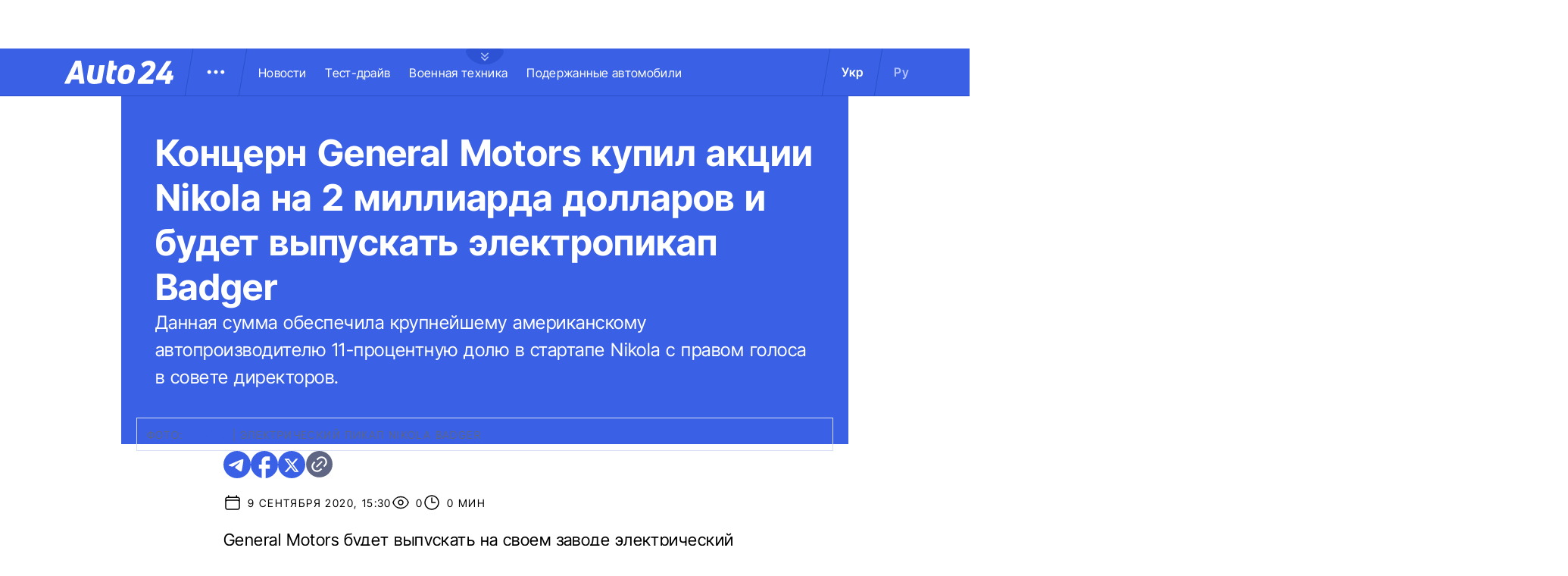

--- FILE ---
content_type: image/svg+xml
request_url: https://auto.24tv.ua/assets/images/common/darkGreyCircle.svg
body_size: -451
content:
<svg width="26" height="26" viewBox="0 0 26 26" fill="none" xmlns="http://www.w3.org/2000/svg">
<circle id="Ellipse 5" cx="13.4" cy="12.6" r="12.6" fill="#5E6684"/>
</svg>
